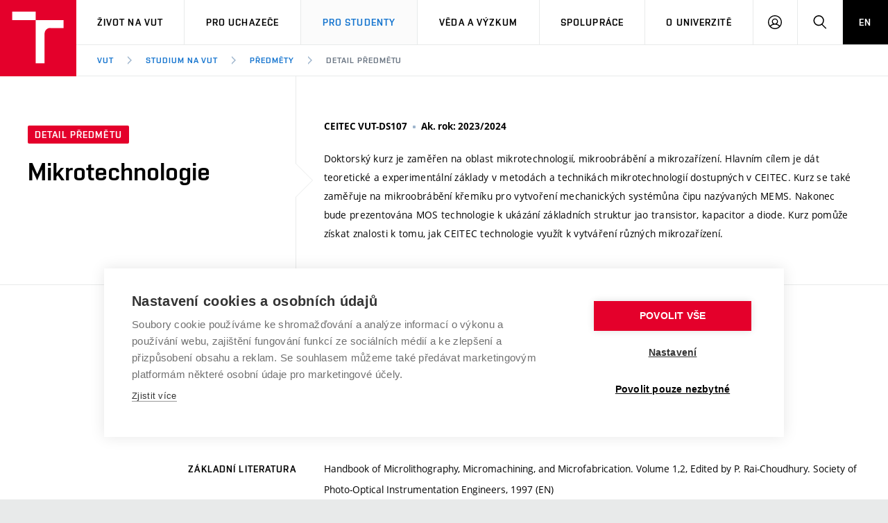

--- FILE ---
content_type: text/css
request_url: https://www.vut.cz/i/css/portal2018_vutpath.css?ver=64
body_size: 8376
content:

.fz-lg ul > li, ul.fz-lg > li {
    background: url("[data-uri]") 0 14px no-repeat;
  }

  /*musime povolit, aby fungovaly odrazky tady https://www.vutbr.cz/edit/vut/struktura/rektorat/omvv*/
  .fz-md ul > li, ul.fz-md > li {
      background: url("[data-uri]") 0 14px no-repeat;
  }

  .fz-lg ul>li {
      background-image: url("data:image/svg+xml,%3Csvg viewBox='0 0 6 6' xmlns='http://www.w3.org/2000/svg'%3E%3Crect fill='%239eb5cd' width='6' height='6' rx='1'/%3E%3C/svg%3E") !important;
      background-position: 0 11px !important;
      background-size: 6px 6px !important;
      background-repeat: no-repeat !important;
  }

  .rss {
      text-decoration: none;
  }

  .rss-span {
      margin-left: 10px;
      vertical-align: super;
  }

  .select {
    background-image: url("[data-uri]");
  }
  .b-404 {
    background-image: url("[data-uri]") repeat;
  }
  .b-annot__content--pattern {
    background: url("[data-uri]") repeat #e6efec;
  }
  .b-feature__img:before {
    background: url("[data-uri]") repeat #e6efec;
  }
  .b-hero__content {
    background: url("[data-uri]") repeat #e6efec;
  }
  .b-intro--pattern {
    background: url("[data-uri]") repeat #e6efec;
  }
  .b-photo-stripe--pattern:before {
    background: url("[data-uri]") repeat #e6efec;
  }
  .b-login{
    background: url("[data-uri]") repeat #e6efec;
  }
  .c-courses {
    background: url("[data-uri]") repeat #e6efec;
  }
  .c-faculties--pattern {
    background: url("[data-uri]") repeat #e6efec;
  }
  .c-terms {
    background: url("[data-uri]") repeat #e6efec;
  }
  ul.fz-md > li {
    background: url("[data-uri]") 0 14px no-repeat;
  }
  ul.fz-lg li, .fz-lg ul>li {
    /*background: url("https://www.vut.cz/i/images/layout_portal2018/img/bg/li-md.png") 0 14px no-repeat;*/
  }

  ul > li > ol > li {
      background: none;
  }
  .select, .choices__list--single .choices__item {
    background-image: url("[data-uri]");background-size:15px;
  }

  .orange {color: orange;}
  .todo {background-color: yellow}
  .todo:before {content:'TODO';    position: absolute; top: -20px; color: red; font-weight: bold; left: 0px;}
  .link-ext {background-image: url("[data-uri]");}
  .b-profile__info {background-image: url(https://www.vut.cz/i/images/layout_portal2018/img/bg/profile-info.jpg);}

  /* messages postaru pres alerty*/
  .alert { color: #fff; position: relative; padding: 15px 50px 15px 20px; margin-bottom: 10px; margin-left:20px; margin-right:20px;}
  .alert:last-child {margin-bottom: 0}
  .alert:first-child {margin-top:20px;}
  @media (min-width: 768px) {.alert {padding: 20px 60px 20px 20px;}}
  .alert-icon {display:none;}
  .alert-text {font-weight: bold;}
  .alert-danger { background: #e4002b;}
  .alert-success { background: #00a64f;}
  .alert-warning { background: #fa862c; }
  .alert-info { background: #1676d0;}
  .alert-dark { background: #000000;}
  .alert a { color: inherit; }
  .alert.alert-dark a { color: #bfbfbf; }
  .alert.alert-dark a:not:visited { color: #fff; }

  
  /* prebarveni anglictiny, nez si ji budeme jisti 
  .m-main__link.m-main__link--lang {
      background: #FFF;
      color: #000;
  }*/

  /* fix hledani na mobilu*/
  /*
  @media (max-width: 767px) {
    #f-search__search {
      margin-left:64px;
    }
  }
  */

  @media (max-width: 1266px) {
      .hotfix-login {display:none;}
  }


  /* ikony do cnews */
  .c-news-with-icons [class^="icon-"], .c-news-with-icons [class*=" icon-"] {
      font-size:3em;
      color: #b4b4b4;
  }
  .c-news-with-icons h2 {margin-top:20px;}
  .c-news-with-icons a {color:#000;}
  .c-news-with-icons a:hover, .c-news-with-icons a:focus {color:#000;}



  .item-oceneni {
      padding: 25px 35px 25px 35px;
  }

  .item-oceneni-body {
      text-align: center;
      padding: 25px 15px 15px 15px;
  }

  .item-oceneni-popis {
      padding: 15px;
      min-height: 275px;
  }

  @media (max-width: 1200px) {
      .item-oceneni-popis {
          min-height: 345px;
      }
  }

  .item-oceneni h3, .item-oceneni a {
      color: #1676D0;
  }

  .b-award__head-img > img {
      width: 207px;
      height: 266px;
  }


  .b-employee__wrap2, .b-employee2 {
      padding-top: 0px;
  }

  .b-program2 {
      max-width: 510px;
  }

  .b-program__content {
      padding-left: 20px;
      padding-right: 20px;
  }

  /*zobrazení studijních programů na mobilu*/
  @media (max-width:768px){
    .b-faculty-list .c-programmes{
        padding: 12px;
    }
    .b-faculty-list .c-programmes__item .b-branch__tuition-label{
        display: block;
    }
    .b-faculty-list .c-programmes__item .b-branch{
        margin: 0;
    }
    .b-faculty-list .c-programmes__item .b-programme__head{
        padding: 12px 12px 5px 12px;
    }
  }

  /*.b-award__content dd {
      margin-bottom: 1em;
  }*/

  .b-employee__footer > p {
      margin-bottom: 0px;
  }

  .b-employee__footer2 {
      margin-top: inherit;
  }

  .b-employee__extname {
      padding-top: 20px;
      /*font-weight: bold;*/
      /*font-style: italic;*/
  }

  .b-award__head-content2 {
      -webkit-box-flex: 100%;
      -webkit-flex: 0 0 100%;
      -ms-flex: 0 0 100%;
      flex: 0 0 100%;
  }

  .b-employee__name {
      padding: 15px 5px 20px;
  }

  .aktual_link_under_document {
      font-size: 12px;
      line-height: 1.428571428571429;
      color: #6f7a86;
      text-decoration: none;
  }

  .ui-datepicker {
      z-index: 100 !important;
  }

  /* jiná verze flatpickr po kompilaci app.js ? */
  .flatpickr-months {
      padding: 0px 30px;
  }
  .flatpickr-months .flatpickr-month {
      padding: 0px;
  }
  /* flatpickr */

  .flatpickr-weekday {
      width: 14.285714285714286%;
      display: inline-block;
      text-align: center;
  }

  .mb0 {margin-bottom: 0px !important;}
  .mt0 {margin-top: 0px !important;}
  .mb10 {margin-bottom:10px !important;}
  .b-faculty__img-flg:before{content:'';position:absolute;top:0;left:0;width:100%;height:100%;background:rgba(0,0,0,0);z-index:1;-webkit-transition:opacity .3s;transition:opacity .3s;}
  .b-faculty__img-flg img{max-width:100%;height:200px;-webkit-transition:-webkit-transform .6s;transition:-webkit-transform .6s;transition:transform .6s;transition:transform .6s,-webkit-transform .6s;}
  .b-faculty__img-flg {position:relative;overflow:hidden;margin:10px 10px 0px 10px}
  .c-socials__icon.icon-svg--linkedin {color: #0e76a8; width:20px;}
  .img--c {margin-left: auto;margin-right: auto;}
  .minw200 {min-width: 200px;}

  @media (min-width: 1280px) {
      .minw360 {
          width: 360px;
          min-width: 360px;
      }
  }

  @media (min-width:768px) and (max-width: 1279.98px) {
      .minw360 {
          width: 360px;
          min-width: 360px;
      }
  }
  /* cookies */
  .ch2-settings-tabs ul li {padding-left: 0px;background-image: none;}

  /* menu pro levý blok šablony se 3 boky*/
  .lb_menu {list-style: none;padding-left: 0px;}
  .lb_menu-sub {padding-left: 10px;background-image: none;}
  .lb_menu-sub .m-main__link {letter-spacing: 0px;font-size: 12px;text-transform: none;text-align: left;font-weight: 700;padding: 5px;color: #1676d0;}
  .lb_menu .m-main__link {letter-spacing: 0px;text-transform: none;text-align: left;font-weight: 700;padding: 8px;color: #1676d0;}

  .lb_menu .m-main__link[aria-current]{letter-spacing: 0px;text-transform: none;text-align: left;font-weight: 700;padding: 8px;background-color: #1676d0;color: white;}
  .lb_menu-sub .m-main__link[aria-current]{letter-spacing: 0px;font-size: 12px;text-transform: none;text-align: left;font-weight: 700;padding: 5px;color: #1676d0;background-color: #efefef;}

  .embed-responsive .embed-responsive-item,
  .embed-responsive iframe,
  .embed-responsive embed,
  .embed-responsive object,
  .embed-responsive video {
      top: 0;
      left: 0;
      bottom: 0;
      width: 100%;
      border: 0;
  }

  /*galerie pro propagační předměty - bez rámečku*/
  .b-product__img .c-gallery {border: 0px;padding: 0px;}

  .m-sub .m-highlights__title {
    letter-spacing: 0.08em;
  }

  /*čtyřsloupcové submenu pro portál*/
  @media (min-width: 1280px){
    .m-main__submenu-4col.m-main__submenu--md {min-width: 1200px;}
    .m-main__submenu-4col .m-sub__col.m-sub__col--sub {width:300px;min-width: 300px;padding: 25px 30px 25px 45px;}
    .m-main__submenu-4col .m-highlights__title{margin-bottom: 10px;}
    .m-main__submenu-4col .m-sub__list{margin-bottom: 20px;}
  }
  .m-main__submenu-4col .m-sub__list ul {padding-left: 16px;}

  /*třísloupcové submenu pro portál*/
  @media (min-width: 1280px){
    .m-main__submenu-3col.m-main__submenu--md {min-width: 900px;}
    .m-main__submenu-3col .m-sub__col.m-sub__col--sub {width:300px;min-width: 300px;}
  }
  

  @media (max-width: 1279px){
    .m-main__submenu-3col.m-main__submenu--md.submenu-col--sub__visible{min-width: unset;width: 100%;}
    .submenu-col--sub__visible .m-sub{flex-wrap: wrap;}
    .submenu-col--sub__visible .m-sub .m-sub__col--sub{display: block;}
    .submenu-col--sub__visible .m-sub__col.m-sub__col--sub{padding: 30px;}
    .submenu-col--sub__visible .m-sub__col.m-sub__col--sub::before{display: none;}
    .submenu-col--sub__visible .m-sub__col.m-sub__col--sub h2{margin-bottom: 0.5rem;}
    .m-main__submenu-3col.submenu-col--sub__visible .m-sub__col.m-sub__col--sub{width: 100%;min-width: unset;border-left-width: 0;border-top: 1px solid rgb(232, 234, 234);}
  }

  /*dvousloupcové submenu pro portál*/
  @media (min-width: 1280px){
    .m-main__submenu-2col.m-main__submenu--md {min-width: 600px;}
    .m-main__submenu-2col .m-sub__col.m-sub__col--sub {width:300px;min-width: 300px;padding: 25px 30px 25px 45px;}
    .m-main__submenu-2col .m-highlights__title{margin-bottom: 10px;}
    .m-main__submenu-2col .m-sub__list{margin-bottom: 20px;}
  }
  

  @media (max-width: 1279px){
    .m-main__submenu-2col.m-main__submenu--md.submenu-col--sub__visible{min-width: unset;width: 100%;}
    .m-main__submenu-2col.submenu-col--sub__visible .m-sub__col.m-sub__col--sub{width: 100%;min-width: unset;border-left-width: 0;border-top: 1px solid rgb(232, 234, 234);}
    .m-main__submenu-2col .m-sub__col--sub{display: block; border: none; padding: 0 30px 30px 30px;}
    .m-main__submenu-2col .m-sub__col--sub::before{display: none;}
    .m-main__submenu-2col .m-sub{flex-wrap: wrap;}
  }

  /*pro rozbalení submenu portálu na tabletech - na klik*/
  /* 2023 vypínám a nastavuji globálně, js řešení náhodně nefunguje na jabkách */
  /*.no-touchevents .m-main__item:active .m-main__submenu {opacity:1;visibility:visible}*/
  .m-main__item:hover .m-main__submenu {opacity:1;visibility:visible}
  .m-main__item:active .m-main__submenu {opacity:1;visibility:visible}
  /* 2023 konec */

  /*alternativní styl pro horizontální menu - šedě podbarvená aktivní položka*/
  .m-main--gray .m-main__link[aria-current]{
    background-color: #898d8d;
    color: #fff;
  }
  .m-main--gray .m-main__item .m-main__link:hover{
    background-color: #898d8d;
    color: #fff;
  }
  .m-main--gray .m-main__item .m-main__link:focus{
    background-color: #898d8d;
    color: #fff;
  }

  /*odstranění bulletu u odrážkového seznamu*/
  .no-bullet{
      list-style: none!important;
      background: none!important;
  }

  /*projekty - zobrazení dlaždic - stejně veliké (pouze pro desktop)*/
  .b-program--header {background: #f3f7f6;border:1px solid #c8d0d0;padding:20px;}

  @media (min-width: 770px) {
      .b-program--header {min-height: 150px;line-height: 120px;background: #f3f7f6;border:1px solid #c8d0d0;padding:20px;}
      .b-program .b-program--header h2 {display:inline-block;vertical-align: middle;}
      .b-program--header+div.b-program__content{padding:30px 20px 50px 20px;}
      .b-program--header+div.b-program__content p:first-child {min-height: 130px;}
  }

  /*number input pro veřejný web*/
  input[type="number"] {
    -moz-appearance: textfield;
    -webkit-appearance: none;
    appearance: textfield;
  }
  input[type="number"]::-webkit-inner-spin-button{
    display: none;
  }

  /*file input pro veřejný web*/

  .vut-file {
      display: table;
      overflow: hidden;
  }

  .vut-file ::-webkit-file-upload-button{
      width:0px;
  }

  .vut-file input{
      background: none repeat scroll 0 0 rgba(0, 0, 0, 0);
      border: medium none;
      cursor: pointer;
      font-size: 50px;
      opacity: 0;
      position: absolute;
      right: 0;
      bottom: 0;
      width:100%;
      display: inline;

  }

  .vut-file-btn-add{
      color: #1676d0;
      border-color: #1676d0;
  }

  .vut-file-btn-text{
      color: #1676d0;
      border-color: #1676d0;
      text-transform: uppercase;
  }

  .vut-file-label{
      display:table-cell;
      color:#6c7784;
      cursor: pointer;
      border-bottom-left-radius: 2px;
      border-top-left-radius: 2px;
      border: 1px solid #CCC;
      border-right:0px;
      height: 50px;
      padding: 10px 47px 10px 20px; /*padding: 5px 12px 5px 6px;*/
      white-space: nowrap;
  }
  .has-error .vut-file-label{ border-color: #A94442;}
  .has-warning .vut-file-label{ border-color: #EEDC7D;}
  .has-alert .vut-file-label { border-top-left-radius: 0px;}

  @media (max-width: 768px) {
      .vut-file-label{
          border: 1px solid #CCC;
          border-radius: 2px;
          margin-bottom:20px;
          display: block;
      }
  }

  @media (max-width: 767px) {
      .vut-file .input-btn-group{
          display: block;
      }
  }

  .modal.hide {display:none;}
  .modal.show{
      display:block;
      position: fixed;
      top: 0;
      left: 0;
      right: 0;
      bottom: 0;
      z-index: 1040;
      background-color: rgba(12,22,39,0.9);
      -webkit-transition: opacity 0.3s ease 0s;
      transition: opacity 0.3s ease 0s;
      width: 100%;
      height: 100%;
      padding:200px 20px;
  }
  .modal-dialog{
      width:600px;
      display:block;
      padding:50px;
      margin:50px;
      background-color:#ffffff;
      margin:auto;
      text-align: center;
  }
  .modal-close{
      width:80px;
      border-radius:40px;
      background-color:#1676d0;
      height:80px;
      display:block;
      position:absolute;
      top:20px;
      right:20px;
      padding-top:25px;
      color:white;
  }

  @media (max-width:730px){
      .modal-close{
          width:40px;
          height:40px;
          border-radius:20px;
          padding-top:6px;
      }
      .modal-close .icon-svg--close{
          width:15px;
      }
      .modal.show{
          padding-top:100px;
      }
  }

  @media (max-width:730px){
      .modal-dialog{
          width:100%;
      }
  }

  .modal-close:hover{
      background-color:#125ea6;
  }
  a.modal-close:hover{
      color:#ffffff;
  }

  /*tlačítka pro modal na webu CIS - služby*/
  .services-cvis .btn .btn__text{
    padding: 10px;
  }
  .services-cvis .btn .btn__text>h3{
    margin-top: 30px;
    text-transform: none;
  }
  .services-cvis .btn:hover .btn__text{
    color: #353535;
  }




  a.vut-profile.js-toggle.is-active::after{
      content:"Zobrazit méně";
  }
  a.vut-profile.js-toggle::after{
      content:"Zobrazit více";
  }

  a.vut-profile-en.js-toggle.is-active::after{
      content:"Show less";
  }
  a.vut-profile-en.js-toggle::after{
      content:"Show more";
  }

  /*vut/media - změna textu tlačítka*/
  a.js-toggle .text-one{
    display: block;
  }
  a.js-toggle .text-two{
    display: none;
  }
  a.js-toggle.is-active>.btn__text .text-one{
    display: none;
  }
  a.js-toggle.is-active>.btn__text .text-two{
    display: block;
  }

  /*carousel pro kampaň "tady můžeš"*/
  .carousel h1{
      font-size:32px;
  }

  .carousel .title{
      margin-left:13px;
  }

  .carousel .title__item{
      padding:0px 13px;
      margin-left:-13px;
  }

  .carousel .col-1, .carousel .col-3{
      width:40%;
  }

  .carousel .col-2{
      width:20%;
  }

  .carousel .holder--lg{
      padding-top:160px;
      padding-bottom:80px;
  }

  .carousel .d-flex-end{
      display:flex;
      justify-content: flex-end;
  }

  @media (min-width: 900px) {
      .carousel .btn{min-width:209px;}
  }

  @media (min-width: 768px) {
      .carousel .holder--lg{padding-top:230px;padding-bottom:40px;}
  }

  @media (max-width: 900px) {
      .carousel .col-1, .carousel .col-3 {display: none;}
      .carousel .col-2 {width: 100%;}
  }

  /*doplnění pro kampaň 2024/25*/
  .carousel.campaign .b-hero-header__content .grid{
    align-items: center;
  }
  .carousel.campaign .b-hero-header__content h1{
    margin-bottom: 0;
  }

  @media (max-width: 900px) {
    .carousel.campaign [class^="col-"]{
        display: block;
        width: 100%;
        text-align: center;
    }
    .carousel.campaign .b-hero-header__content h1{
        font-size: 26px;
    }
  }

  /*základní barvy pozadí dle součásti*/

  :root{
    --vut: #e4002b;
    --fa:  #7a99ac;
    --fekt: #003da5;
    --fch: #00ab8e;
    --fit: #00a9e0;
    --fast: #658d1b;
    --fp: #8246af;
    --fsi: #004f71;
    --favu: #e782a9;
    --usi: #201547;
    --ceitec: #76c045;
    --cesa: #009cab;
  }

  .bg-primary{
      background-color: #e4002b;
  }

  .bg-fa{
      background-color: var(--fa);
  }

  .bg-fekt{
    background-color: var(--fekt);
  }

  .bg-fch{
    background-color: var(--fch);
  }

  .bg-fit{
      background-color: var(--fit);
  }

  .bg-fast{
    background-color: var(--fast);
  }

  .bg-fp{
    background-color: var(--fp);
  }

  .bg-fsi{
    background-color: var(--fsi);
  }

  .bg-favu{
    background-color: var(--favu);
  }

  .bg-usi{
    background-color: var(--usi);
  }

  .bg-ceitec{
    background-color: var(--ceitec);
  }

  .bg-cesa{
    background-color: var(--cesa);
  }

  .bg-grey{
      background-color: #898d8d;
  }

  .b{
      font-weight: bold;
  }

  .nav-center nav ul{
      width: fit-content;
      margin: auto;
  }

  /*dotazník - ankety na veřejném webu*/
  .vut-survey .btn.btn-primary{
      background: #1676d0;
      color: white;
      padding: 17px 40px;
      text-transform: uppercase;
      margin-left:-4px;
  }

  .vut-survey .btn.btn-primary:hover{
      background: #125ea6;
  }

  .vut-survey{
      padding:0px 20px;
  }

  .vut-survey textarea{
      max-width: 100%;
  }

  .vut-survey .row .t_odpoved_vyber_obal{
      padding-left:0px!important;
      margin-top:10px;
  }

  /*responsivní zobrazení headeru - primárně pro stránku /125*/

  @media (min-width: 500px) {
      .vut-anniversary .b-hero-header__btns{
          padding-top:80px;
      }
  }

  @media (max-width: 499px) {
      .vut-anniversary .b-hero-header__btns{
          padding-top:20px;
      }
      .vut-anniversary .title {
          font-size:20px;
      }
  }

  /*další styl pouze pro stránku /125*/
  .nav-hide{
      display: none;
  }

  #akce-125 .active-nav-link{
      background-color: #1675cf;
      color: #fff;
  }

  #akce-125 .m-main__link:hover{
      cursor: pointer;
  }

  .tag.tag-events{
      position: absolute;
      bottom:40px;
      right:40px;
      padding:5px 10px;
      width: unset;
      z-index: 1;
  }

  @media (max-width:767px){
      .tag.tag-events{
          bottom:20px;
          right:20;
      }
  }


  .tag.tag-secondary{
      background-color: #e8eaea;
  }

  .tag.tag-primary{
      background-color: #e4002b;
      color:#fff;
  }


  /*kalendář v tabulkovém zobrazení - rozšíření sloupce s datem kvůli anglickým zápisům data*/
  .c-media__link-date{
      flex:0 0 164px;
  }

  /*katalog FAVU*/

  .catalogue-container{
    position: relative;
    margin-top: 40px;
  }

  .catalogue-container > .item{
    position: absolute;
  }

  @media (min-width: 768px){
    .catalogue-detail > .grid{
        flex-direction: row-reverse;
        padding-top: 20px;
      }
    
      .catalogue-detail > .grid > .grid__cell.sidebar{
        padding-right: 40px;
        border-right: 1px solid #e8eaea;
      }
    
      .catalogue-detail > .grid > .grid__cell.content{
        padding-left: 40px;
      }
  }

  @media (max-width: 767px){
      .catalogue-detail > .grid > .grid__cell.sidebar{
        padding-top: 20px;
      }
      .catalogue-container{
        margin-top: 20px;
    }

  }


  .vut-katalog-image-holder{
    width: 100%;
    overflow: hidden;
    display: flex;
    justify-content: center;
  }

  .vut-katalog-image-holder>img{
    width: 100%;
    object-fit: cover;
    transition: transform .6s, -webkit-transform .6s;
  }

  .vut-katalog-image-holder:hover>img{transform: scale(1.1);}
  .vut-katalog-text{color: #000;}
  .vut-katalog-text>h3{text-transform: uppercase;margin-top:15px;}

  /*pozice fotek v superkodeřím carouselu*/
  .c-carousel .b-img__carousel img{
    position: absolute;
  }

  /*utilitní třídy*/
  @media (max-width: 767px){
    .scale-m-90p{
        scale: 0.9;
    }
    .scale-m-80p{
        scale: 0.8;
    }
    .scale-m-70p{
        scale: 0.7;
    }
}

/*rozcestník fakult - Marta design - stránka "Proč na VUT"*/
.stretched-link::after{
    position: absolute;
    top: 0;
    right: 0;
    bottom: 0;
    left: 0;
    z-index: 1;
    content: "";
}

.block-link{
    border-width: 1px;
    border-style: solid;
    text-decoration: none;
    font-size: 12pt;
    font-weight: bold;
    margin-bottom: 10px;
    position: relative;
}

.block-link div{
    padding:10px;
}

.block-link-fast{
    border-color: var(--fast);
    color: var(--fast);
}
.block-link-fsi{
    border-color: var(--fsi);
    color: var(--fsi);
}
.block-link-fekt{
    border-color: var(--fekt);
    color: var(--fekt);
}
.block-link-fa{
    border-color: var(--fa);
    color: var(--fa);
}
.block-link-fch{
    border-color: var(--fch);
    color: var(--fch);
}
.block-link-fp{
    border-color: var(--fp);
    color: var(--fp);
}
.block-link-favu{
    border-color: var(--favu);
    color: var(--favu);
}
.block-link-fit{
    border-color: var(--fit);
    color: var(--fit);
}
.block-link-cesa{
    border-color: var(--cesa);
    color: var(--cesa);
}
.block-link-usi{
    border-color: var(--usi);
    color: var(--usi);
}
.block-link-ceitec{
    border-color: var(--ceitec);
    color: var(--ceitec);
}
.color-white{
    color:white!important;
}

/*detail projektu - veřejný web*/
.logo_vav{
    height: 100%;
    max-height: 81px;
    max-width: 100%;
    margin: 10px 0;
}
.logo_vav.logo_vav_lg{
    max-height: 115px;
}
@media (max-width: 768px) {
    .logo_vav {
        margin: 0;
    }
}

/*skrytí složky bez dokumentů*/
.c-events.check-content{
    display: none;
}
.c-events.check-content:has(.c-events__item){
    display: block;
}
.c-media.check-content{
    display: none;
}
.c-media.check-content:has(.c-media__item){
    display: block;
}
.c-structure.check-content{
    display: none;
}
.c-structure.check-content:has(.list-links__item){
    display: block;
}
.c-news.check-content{
    display: none;
}
.c-news.check-content:has(article){
    display: block;
}


/* nizke zahlavi šablony pro udržitelnost*/
.b-hero-header--narrow{
    height: 205px;
    position: relative;
}
.b-hero-header--narrow .b-hero-header__img-holder{
    width: 100%;
    height: 100%;
    overflow: hidden;
    position: absolute;
    top: 0;
    right: 0;
}
.b-hero-header--narrow .b-hero-header__img-holder img{
    height: 100%;
    width: 100%;
    object-fit: cover;
    object-position: right center;
}

.b-hero-header__img-holder::before {
    content: '';
    position: absolute;
    top: 0;
    left: 0;
    width: 100%;
    height: 100%;
    background: rgba(12, 22, 39, .5);
}

@media (max-width: 768px) {
    .b-hero-header--narrow .b-hero-header__img-holder img{
        object-position: 78% 50%;
    }
}

.carousel.carousel-udrzitelna-univerzita .b-hero-header__content{
    text-align: left;
}
.carousel.carousel-udrzitelna-univerzita .title{
    font-size: 44px;
}

.carousel.carousel-udrzitelna-univerzita .b-hero-header__img.first{
    background-color: blue;
}
.carousel.carousel-udrzitelna-univerzita .b-hero-header__img.second{
    background-color: red;
}
.carousel.carousel-udrzitelna-univerzita .b-hero-header__img.third{
    background-color: green;
}

#zapojeneFakulty{
    margin: 1rem -0.5rem;
    display: flex;
    flex-direction: row;
    flex-wrap: wrap;
}

@media (max-width: 767px){
    #zapojeneFakulty{
        justify-content: center;
    }
}

#zapojeneFakulty .fa-item{
    text-align: center;
    border: none;
    padding: 0.5rem;
    font-weight: bold;
    color: #fff;
    width: 95px;
}

#zapojeneFakulty .fa-item>span{
    padding: 0.5rem;
    width: 100%;
    display: block;
}

/*úprava šablony multifolder kalendáře pro zobrazení rozsahu dat konání akce - požadavek 212292*/
.date.date__day-multiple{
    width: fit-content;
}
.b-term__wrap .date{
    display: inline-block;
}
.b-term__wrap .date+span{
    display: inline-block;
    font-size: 44px;
    color: #000;
    padding: 0 10px;
    vertical-align: top;
    font-family: Vafle, 'Open Sans', Arial, Helvetica, sans-serif;
}
